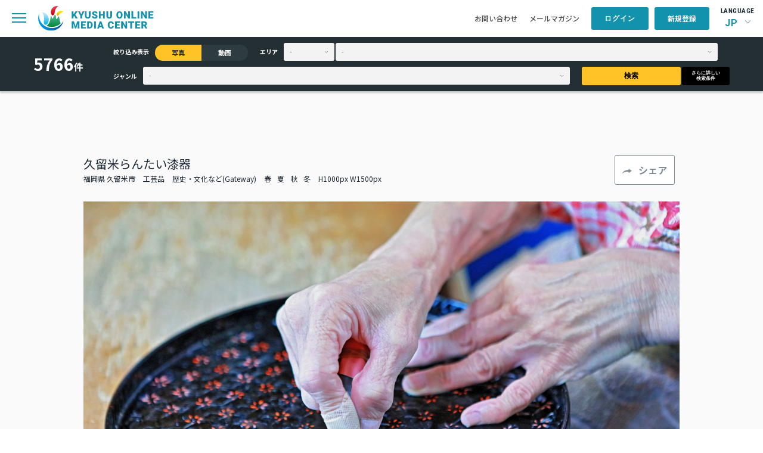

--- FILE ---
content_type: text/html; charset=UTF-8
request_url: https://komc.visit-kyushu.com/library/detail/3683?narrow_contents=photo
body_size: 48491
content:
<!DOCTYPE html>
<html lang="ja">

<head>
    <meta charset="UTF-8">
    <meta http-equiv="X-UA-Compatible" content="IE=edge">
    <meta name="viewport" content="width=device-width, initial-scale=1.0">
    <title>久留米らんたい漆器｜写真｜ライブラリ｜九州観光機構 KYUSHU ONLINE MEDIA CENTER</title>
    <meta name="title" content="久留米らんたい漆器｜写真｜ライブラリ｜九州観光機構 KYUSHU ONLINE MEDIA CENTER">
    <meta name="description" content="">

    <meta property="og:title" content="久留米らんたい漆器｜写真｜ライブラリ｜九州観光機構 KYUSHU ONLINE MEDIA CENTER">
    <meta property="og:description" content=""/>
    <meta property="og:url" content="https://komc.visit-kyushu.com/">
    <meta property="og:image" content="https://komc.visit-kyushu.com/assets/img/komc_ogp.jpg">
    <meta property="og:site_name" content="KYUSHU ONLINE MEDIA CENTER">
    <meta property="og:type" content="website">
    <meta property="og:locale" content="ja_JP">

    <link rel="shortcut icon" href="https://komc.visit-kyushu.com/assets/common/img/komc_favicon.png">
    <link rel="stylesheet" href="https://cdnjs.cloudflare.com/ajax/libs/flatpickr/4.6.13/flatpickr.min.css" integrity="sha512-MQXduO8IQnJVq1qmySpN87QQkiR1bZHtorbJBD0tzy7/0U9+YIC93QWHeGTEoojMVHWWNkoCp8V6OzVSYrX0oQ==" crossorigin="anonymous" referrerpolicy="no-referrer" />
    <link rel="stylesheet" href="https://komc.visit-kyushu.com/assets/common/css/style.css">
    <script src="https://code.jquery.com/jquery-3.7.1.min.js" integrity="sha256-/JqT3SQfawRcv/BIHPThkBvs0OEvtFFmqPF/lYI/Cxo=" crossorigin="anonymous"></script>
    <!-- Global site tag (gtag.js) - Google Analytics -->
    <script async src="https://www.googletagmanager.com/gtag/js?id=G-QRPG9643PP"></script>
    <script>
        window.dataLayer = window.dataLayer || [];
        function gtag(){dataLayer.push(arguments);}
        gtag('js', new Date());

        gtag('config', 'G-QRPG9643PP');
    </script>
    <link rel="stylesheet" href="https://use.fontawesome.com/releases/v5.7.2/css/all.css?v=1769274526" integrity="sha384-fnmOCqbTlWIlj8LyTjo7mOUStjsKC4pOpQbqyi7RrhN7udi9RwhKkMHpvLbHG9Sr" crossorigin="anonymous">
</head>

<body>
<header class="p-header-container l-header">
    <div class="l-header-nav">
        <div class="l-header-nav__left">
            <div class="p-header-content__sp-menu">
                <span class="c-hbg-btn"></span>
            </div>
            <h1 class="p-header-content__logo">
                <a href="https://komc.visit-kyushu.com/">
                    <img src="https://komc.visit-kyushu.com/assets/common/img/top/logo.svg" alt="KYUSHU ONLINE MEDIA CENTER">
                </a>
            </h1>
            <nav class="p-header-content__navi c-gnavi">
                <ul>
                    <li><a href="https://komc.visit-kyushu.com/news">お知らせ</a></li>
                    <li class="has_child">
                        <span>お役立ち情報</span>
                        <ul class="c-gnavi__sub">
                            <li>
                                <a href="https://komc.visit-kyushu.com/ci_guideline">ガイドブック・CIガイドライン</a>
                            </li>
                            <li>
                                <a href="https://komc.visit-kyushu.com/story">ストーリー</a>
                            </li>
                            <li>
                                <a href="https://komc.visit-kyushu.com/traveltrade">Travel Trade</a>
                            </li>
                            <li>
                                <a href="https://komc.visit-kyushu.com/concierge">Discover Your Kyushu</a>
                            </li>
                        </ul>
                    </li>
                    <li>
                        <a href="https://komc.visit-kyushu.com/library">ライブラリ</a>
                    </li>
                                    </ul>
            </nav>
        </div>
        <div class="l-header-nav__right">
            <ul class="p-header-content__other-menu">
                <li class="item">
                    <a href="https://komc.visit-kyushu.com/contact">お問い合わせ</a>
                </li>
                <li class="item">
                    <a href="https://komc.visit-kyushu.com/mail_magazine">メールマガジン</a>
                </li>
            </ul>
            <ul class="p-header-content__member-menu">
                                                    <li class="item is_user_login">
                        <a class="c-btn c-btn--blue" href="#">ログイン</a>
                    </li>
                    <li class="item is_user_regist">
                        <a class="c-btn c-btn--blue" href="https://komc.visit-kyushu.com/entry">新規登録</a>
                    </li>
                            </ul>
            <div class="p-header-content__language">
                <p>LANGUAGE</p>
                <div class="p-header-language">
                                        <div class="p-header-language__select">JP</div>
                    <ul class="p-header-language__menu">
                                            <li class="jp">
                                                    <span>JP</span>
                                                </li>
                                            <li class="en">
                                                    <a href="https://komc.visit-kyushu.com/translation">EN</a>
                                                </li>
                                        </ul>
                </div>
            </div>
        </div>
    </div>
    <nav class="p-sp-menu">
        <div class="l-sp-menu-container">
            <div class="l-sp-menu-head">
                <form action="https://komc.visit-kyushu.com/library" method="get" class="p-sp-menu__form" accept-charset="utf-8">
                    <input type="search" name="keyword_photo" placeholder="ライブラリ検索" class="c-input c-input--gray">
                    <button type="submit">
                        <img src="https://komc.visit-kyushu.com/assets/common/img/top/search.svg" alt="ライブラリから検索">
                    </button>
                </form>                <div class="l-sp-menu-head__close-btn"></div>
            </div>
            <ul class="p-sp-menu__list">
                <li>
                    <a href="https://komc.visit-kyushu.com/news">お知らせ</a>
                </li>
                <li class="has_child">
                    <span>お役立ち情報</span>
                    <ul class="sub-list">
                        <li>
                            <a href="https://komc.visit-kyushu.com/ci_guideline">ガイドブック・CIガイドライン</a>
                        </li>
                        <li>
                            <a href="https://komc.visit-kyushu.com/story">ストーリー</a>
                        </li>
                        <li>
                            <a href="https://komc.visit-kyushu.com/traveltrade">Travel Trade</a>
                        </li>
                        <li>
                            <a href="https://komc.visit-kyushu.com/concierge">Discover Your Kyushu</a>
                        </li>
                    </ul>
                </li>
                <li>
                    <a href="https://komc.visit-kyushu.com/library">ライブラリ一覧</a>
                </li>
            </ul>
            <ul class="p-sp-menu__other-menu">
                <li>
                    <a href="https://komc.visit-kyushu.com/contact">お問い合わせ</a>
                </li>
                <li>
                    <a href="https://komc.visit-kyushu.com/mail_magazine">メールマガジン</a>
                </li>
            </ul>
            <div class="p-sp-menu-language">
                <p>LANGUAGE</p>
                <ul class="p-sp-menu-language__menu">
                                        <li class="jp">
                                                    <span>JP</span>
                                            </li>
                                        <li class="en">
                                                    <a href="https://komc.visit-kyushu.com/translation">EN</a>
                                            </li>
                                    </ul>
            </div>
            <div class="p-sp-menu-logo">
                <a href="#">
                    <img src="https://komc.visit-kyushu.com/assets/common/img/top/logo.svg"
                         alt="KYUSHU ONLINE MEDIA CENTER">
                </a>
            </div>
            <div class="p-sp-menu-member">
                <div class="p-sp-menu-member__top">
                                            <a href="#" class="c-btn c-btn--blue is_user_login">ログイン</a>
                        <a href="https://komc.visit-kyushu.com/entry"
                           class="c-btn c-btn--blue is_user_regist">新規登録</a>
                                    </div>
                            </div>
        </div>
    </nav>
            <form action="https://komc.visit-kyushu.com/library" method="get" class="p-header-search" accept-charset="utf-8">
            <div class="p-header-search__inner">
                <div class="p-header-search__number">
                    <p class="c-header-search__text">0</p>
                    <span>件</span>
                </div>
                <div class="p-header-search__inner-right">
                    <div class="p-header-search__contents-left">
                        <div class="p-header-search__narrow">
                            <p class="c-header-search__item u-mr-item">絞り込み表示</p>
                            <label class="c-header-search__radio">
                                <input type="radio" name="narrow_contents" value="photo"
                                       class="c-header-search__radiobtn" checked>
                                <span>写真</span>
                            </label>
                            <label class="c-header-search__radio">
                                <input type="radio" name="narrow_contents" value="movie"
                                       class="c-header-search__radiobtn" >
                                <span>動画</span>
                            </label>
                        </div>
                        <div class="p-header-search__area">
                            <p class="c-header-search__item u-mr-item">エリア</p>
                            <select name="prefecture" class="p-header-search__select-prefecture c-select-mini u-mrss">
                                                                    <option value="" >-</option>
                                                                    <option value="福岡県" >福岡県</option>
                                                                    <option value="佐賀県" >佐賀県</option>
                                                                    <option value="長崎県" >長崎県</option>
                                                                    <option value="熊本県" >熊本県</option>
                                                                    <option value="大分県" >大分県</option>
                                                                    <option value="宮崎県" >宮崎県</option>
                                                                    <option value="鹿児島県" >鹿児島県</option>
                                                            </select>
                            <select name="city" class="p-header-search__select-town c-select-mini">
                                                                    <option value="">-</option>
                                                            </select>
                        </div>
                    </div>
                    <div class="p-header-search__contents-right">
                        <div class="p-header-search__genre">
                            <p class="c-header-search__item u-mr-item">ジャンル</p>
                            <select name="genre" class="p-header-search__select-genre c-select-mini">
                                <option value="" selected>-</option>
                                                                                                                                                    <option value="グルメ" >グルメ</option>
                                                                                                                                                                                        <option value="自然景観" >自然景観</option>
                                                                                                                                                                                        <option value="歴史・文化" >歴史・文化</option>
                                                                                                                                                                                        <option value="体験・アクティビティ" >体験・アクティビティ</option>
                                                                                                                                                                                        <option value="祭り・イベント" >祭り・イベント</option>
                                                                                                                                                                                        <option value="工芸品" >工芸品</option>
                                                                                                                                                                                        <option value="温泉" >温泉</option>
                                                                                                                                                                                        <option value="ユニークな宿泊施設" >ユニークな宿泊施設</option>
                                                                                                                                                                                        <option value="乗り物" >乗り物</option>
                                                                                                </select>
                        </div>
                        <button type="submit" class="p-header-search__s-btn c-btn c-btn--yellow u-mrss">検索</button>
                        <button type="submit" class="p-header-search__n-btn c-btn c-btn--black">さらに詳しい<br>検索条件</button>
                    </div>
                </div>
            </div>
        </form>    </header><main class="p-library l-bck-gray">
    <div class="p-detail">
        <div class="p-detail__inner">
            <div class="p-detail__title">
                <div class="p-detail__text">
                    <p class="p-detail__main">久留米らんたい漆器</p>
                    <div class="p-detail__text-min">
                                                <span>福岡県 久留米市</span>
                                                                                                            <span>工芸品</span>
                                                                                                                                                                <span>歴史・文化など(Gateway)</span>
                                                                                                    <span>春</span><span>夏</span><span>秋</span><span>冬</span>                        <span>H1000px W1500px</span>
                    </div>
                </div>
                <div class="c-detail__btn">
                    <span class="c-btn c-btn--white c-btn--share">シェア</span>
                                        <div class="p-share-popup">
                        <p class="p-share-popup__title">この写真をシェアする</p>
                        <ul class="p-share-popup__list">
                            <li>
                                <a href="https://www.facebook.com/sharer/sharer.php?u=https://komc.visit-kyushu.com/library/3683" target="_blank">
                                    <img src="https://komc.visit-kyushu.com/assets/common/img/library/icon_share_fb.png"
                                         alt="facebookでシェア"
                                         target="_blank">
                                    <span>シェア</span>
                                </a>
                            </li>
                            <li>
                                <a href="https://twitter.com/share?url=https://komc.visit-kyushu.com/library/3683&text=久留米らんたい漆器"
                                   target="_blank">
                                    <img src="https://komc.visit-kyushu.com/assets/common/img/library/icon_share_twitter.svg"
                                         alt="twitterでつぶやく">
                                    <span>つぶやく</span>
                                </a>
                            </li>
                            <li>
                                <a href="mailto:?body=https://komc.visit-kyushu.com/library/3683" target="_blank">
                                    <img src="https://komc.visit-kyushu.com/assets/common/img/library/icon_share_mail.svg"
                                         alt="メール">
                                    <span>メール</span>
                                </a>
                            </li>
                            <li>
                                <button type="button" class="p-copy-btn" data-url="https://komc.visit-kyushu.com/library/3683">
                                    <img src="https://komc.visit-kyushu.com/assets/common/img/library/icon_share_url.svg"
                                         alt="URLコピー">
                                    <span>URLコピー</span>
                                </button>
                            </li>
                        </ul>
                    </div>
                </div>
            </div>
            <figure class="p-detail__main-img">
                <img src="https://komc.visit-kyushu.com/assets/photo/29/large/a392bd9a8e2f97b33ba6d8479866956a.jpg"
                     alt="久留米らんたい漆器">
            </figure>
            <div class="p-detail__description">
                <dl class="p-detail__description-row">
                    <dt class="title">説明</dt>
                    <dd class="description">薄い竹ひごを編んで作った竹細工に、幾重も漆を塗り重ねて磨いた「竹かごを胎む」を意味する籃胎漆器。久留米籃胎漆器は、酸やアルカリにも強く、軽くて丈夫で、使えば使うほど渋味が増し、長い年月をかけてその変化も楽しむことができます。</dd>
                </dl>
                <dl class="p-detail__description-row">
                    <dt class="title">補足情報</dt>
                    <dd class="description"></dd>
                </dl>
                            </div>
        </div>
        <div class="l-container p-detail-gallery">
            <p class="c-detail_img-text">類似画像はこちら</p>
            <ul class="p-photo-gallery">
                                                            <li class="p-photo-gallery__card ">
                            <a href="https://komc.visit-kyushu.com/library/detail/665?narrow_contents=photo">
                                <figure class="p-photo-gallery__photo">
                                                                        <img src="https://komc.visit-kyushu.com/assets/photo/2/thumbnail/d56061eed4c976d.jpg"
                                         alt="桐教会">
                                </figure>
                                <div class="p-photo-gallery__bottom">
                                    <div class="p-photo-gallery__title">
                                        <p class="c-photo-gallery__title">桐教会</p>
                                        <span class="c-photo-gallery__size">H4000px W6000px</span>
                                    </div>
                                                                    </div>
                            </a>
                        </li>
                                            <li class="p-photo-gallery__card ">
                            <a href="https://komc.visit-kyushu.com/library/detail/2067?narrow_contents=photo">
                                <figure class="p-photo-gallery__photo">
                                                                        <img src="https://komc.visit-kyushu.com/assets/photo/13/small/4f0b8de9cad4b07e9e092cb66a51be32.jpg"
                                         alt="幸楽窯">
                                </figure>
                                <div class="p-photo-gallery__bottom">
                                    <div class="p-photo-gallery__title">
                                        <p class="c-photo-gallery__title">幸楽窯</p>
                                        <span class="c-photo-gallery__size">H5472px W3648px</span>
                                    </div>
                                                                    </div>
                            </a>
                        </li>
                                            <li class="p-photo-gallery__card ">
                            <a href="https://komc.visit-kyushu.com/library/detail/2670?narrow_contents=photo">
                                <figure class="p-photo-gallery__photo">
                                                                        <img src="https://komc.visit-kyushu.com/assets/photo/9/thumbnail/3035ce5b64f800f26427a48d3dc9879e.jpg"
                                         alt="YAKUSHIMA BLESS">
                                </figure>
                                <div class="p-photo-gallery__bottom">
                                    <div class="p-photo-gallery__title">
                                        <p class="c-photo-gallery__title">YAKUSHIMA BLESS</p>
                                        <span class="c-photo-gallery__size">H5504px W8256px</span>
                                    </div>
                                                                    </div>
                            </a>
                        </li>
                                            <li class="p-photo-gallery__card ">
                            <a href="https://komc.visit-kyushu.com/library/detail/2044?narrow_contents=photo">
                                <figure class="p-photo-gallery__photo">
                                                                        <img src="https://komc.visit-kyushu.com/assets/photo/13/thumbnail/4c84f522fa7aa3444d947e4a016c7e6a.jpg"
                                         alt="幸楽窯">
                                </figure>
                                <div class="p-photo-gallery__bottom">
                                    <div class="p-photo-gallery__title">
                                        <p class="c-photo-gallery__title">幸楽窯</p>
                                        <span class="c-photo-gallery__size">H3648px W5472px</span>
                                    </div>
                                                                    </div>
                            </a>
                        </li>
                                            <li class="p-photo-gallery__card ">
                            <a href="https://komc.visit-kyushu.com/library/detail/4427?narrow_contents=photo">
                                <figure class="p-photo-gallery__photo">
                                                                        <img src="https://komc.visit-kyushu.com/assets/photo/9/small/1906247d5bdcb2d609690970ac3f6480.jpg"
                                         alt="太宰府天満宮と梅　※">
                                </figure>
                                <div class="p-photo-gallery__bottom">
                                    <div class="p-photo-gallery__title">
                                        <p class="c-photo-gallery__title">太宰府天満宮と梅　※</p>
                                        <span class="c-photo-gallery__size">H8256px W5504px</span>
                                    </div>
                                                                    </div>
                            </a>
                        </li>
                                            <li class="p-photo-gallery__card ">
                            <a href="https://komc.visit-kyushu.com/library/detail/4047?narrow_contents=photo">
                                <figure class="p-photo-gallery__photo">
                                                                        <img src="https://komc.visit-kyushu.com/assets/photo/39/thumbnail/9efd20cacc69b7c5bb607f103e511b21.jpg"
                                         alt="江迎まゆ玉作り">
                                </figure>
                                <div class="p-photo-gallery__bottom">
                                    <div class="p-photo-gallery__title">
                                        <p class="c-photo-gallery__title">江迎まゆ玉作り</p>
                                        <span class="c-photo-gallery__size">H3200px W4800px</span>
                                    </div>
                                                                    </div>
                            </a>
                        </li>
                                            <li class="p-photo-gallery__card ">
                            <a href="https://komc.visit-kyushu.com/library/detail/3680?narrow_contents=photo">
                                <figure class="p-photo-gallery__photo">
                                                                        <img src="https://komc.visit-kyushu.com/assets/photo/29/thumbnail/4debaca51c7b3e0f26ea47d74fe5fc39.jpg"
                                         alt="久留米らんたい漆器">
                                </figure>
                                <div class="p-photo-gallery__bottom">
                                    <div class="p-photo-gallery__title">
                                        <p class="c-photo-gallery__title">久留米らんたい漆器</p>
                                        <span class="c-photo-gallery__size">H1000px W1500px</span>
                                    </div>
                                                                    </div>
                            </a>
                        </li>
                                            <li class="p-photo-gallery__card ">
                            <a href="https://komc.visit-kyushu.com/library/detail/2124?narrow_contents=photo">
                                <figure class="p-photo-gallery__photo">
                                                                        <img src="https://komc.visit-kyushu.com/assets/photo/13/thumbnail/494a46d18e9aa857d91f95dd128145b3.jpg"
                                         alt="大分県での農泊">
                                </figure>
                                <div class="p-photo-gallery__bottom">
                                    <div class="p-photo-gallery__title">
                                        <p class="c-photo-gallery__title">大分県での農泊</p>
                                        <span class="c-photo-gallery__size">H4016px W6016px</span>
                                    </div>
                                                                    </div>
                            </a>
                        </li>
                                            <li class="p-photo-gallery__card ">
                            <a href="https://komc.visit-kyushu.com/library/detail/2053?narrow_contents=photo">
                                <figure class="p-photo-gallery__photo">
                                                                        <img src="https://komc.visit-kyushu.com/assets/photo/13/thumbnail/39b447d036b058eadf486d8886f8bd54.jpg"
                                         alt="幸楽窯">
                                </figure>
                                <div class="p-photo-gallery__bottom">
                                    <div class="p-photo-gallery__title">
                                        <p class="c-photo-gallery__title">幸楽窯</p>
                                        <span class="c-photo-gallery__size">H3648px W5472px</span>
                                    </div>
                                                                    </div>
                            </a>
                        </li>
                                            <li class="p-photo-gallery__card ">
                            <a href="https://komc.visit-kyushu.com/library/detail/4542?narrow_contents=photo">
                                <figure class="p-photo-gallery__photo">
                                                                        <img src="https://komc.visit-kyushu.com/assets/photo/9/small/4cb40021451c22015c026623f6a5e4ae.jpg"
                                         alt="呼子の朝市">
                                </figure>
                                <div class="p-photo-gallery__bottom">
                                    <div class="p-photo-gallery__title">
                                        <p class="c-photo-gallery__title">呼子の朝市</p>
                                        <span class="c-photo-gallery__size">H8256px W5504px</span>
                                    </div>
                                                                    </div>
                            </a>
                        </li>
                                            <li class="p-photo-gallery__card ">
                            <a href="https://komc.visit-kyushu.com/library/detail/243?narrow_contents=photo">
                                <figure class="p-photo-gallery__photo">
                                                                        <img src="https://komc.visit-kyushu.com/assets/photo/2/thumbnail/6d6061cf01bd30d.jpg"
                                         alt="木の花ガルデン">
                                </figure>
                                <div class="p-photo-gallery__bottom">
                                    <div class="p-photo-gallery__title">
                                        <p class="c-photo-gallery__title">木の花ガルデン</p>
                                        <span class="c-photo-gallery__size">H5504px W8256px</span>
                                    </div>
                                                                    </div>
                            </a>
                        </li>
                                            <li class="p-photo-gallery__card ">
                            <a href="https://komc.visit-kyushu.com/library/detail/3728?narrow_contents=photo">
                                <figure class="p-photo-gallery__photo">
                                                                        <img src="https://komc.visit-kyushu.com/assets/photo/29/small/9ab286ec223fe2be58f9860698d84e5e.jpg"
                                         alt="久留米絣">
                                </figure>
                                <div class="p-photo-gallery__bottom">
                                    <div class="p-photo-gallery__title">
                                        <p class="c-photo-gallery__title">久留米絣</p>
                                        <span class="c-photo-gallery__size">H1080px W1080px</span>
                                    </div>
                                                                    </div>
                            </a>
                        </li>
                                            <li class="p-photo-gallery__card ">
                            <a href="https://komc.visit-kyushu.com/library/detail/67?narrow_contents=photo">
                                <figure class="p-photo-gallery__photo">
                                                                        <img src="https://komc.visit-kyushu.com/assets/photo/2/small/b26061b1fe751bd.jpg"
                                         alt="太宰府天満宮　※">
                                </figure>
                                <div class="p-photo-gallery__bottom">
                                    <div class="p-photo-gallery__title">
                                        <p class="c-photo-gallery__title">太宰府天満宮　※</p>
                                        <span class="c-photo-gallery__size">H8256px W5504px</span>
                                    </div>
                                                                    </div>
                            </a>
                        </li>
                                            <li class="p-photo-gallery__card ">
                            <a href="https://komc.visit-kyushu.com/library/detail/1830?narrow_contents=photo">
                                <figure class="p-photo-gallery__photo">
                                                                        <img src="https://komc.visit-kyushu.com/assets/photo/13/thumbnail/1443f7fe77856ee3c762ab287d2b649e.jpg"
                                         alt="九州陶磁文化館">
                                </figure>
                                <div class="p-photo-gallery__bottom">
                                    <div class="p-photo-gallery__title">
                                        <p class="c-photo-gallery__title">九州陶磁文化館</p>
                                        <span class="c-photo-gallery__size">H3456px W5184px</span>
                                    </div>
                                                                    </div>
                            </a>
                        </li>
                                            <li class="p-photo-gallery__card ">
                            <a href="https://komc.visit-kyushu.com/library/detail/2097?narrow_contents=photo">
                                <figure class="p-photo-gallery__photo">
                                                                        <img src="https://komc.visit-kyushu.com/assets/photo/13/thumbnail/e713ecef2a2f582a36185e4aa3231c7e.jpg"
                                         alt="中里太郎衛門陶房">
                                </figure>
                                <div class="p-photo-gallery__bottom">
                                    <div class="p-photo-gallery__title">
                                        <p class="c-photo-gallery__title">中里太郎衛門陶房</p>
                                        <span class="c-photo-gallery__size">H3648px W5472px</span>
                                    </div>
                                                                    </div>
                            </a>
                        </li>
                                            <li class="p-photo-gallery__card ">
                            <a href="https://komc.visit-kyushu.com/library/detail/2995?narrow_contents=photo">
                                <figure class="p-photo-gallery__photo">
                                                                        <img src="https://komc.visit-kyushu.com/assets/photo/9/small/079462f9e70f540165a681d74d0b1cc5.jpg"
                                         alt="宇佐神宮">
                                </figure>
                                <div class="p-photo-gallery__bottom">
                                    <div class="p-photo-gallery__title">
                                        <p class="c-photo-gallery__title">宇佐神宮</p>
                                        <span class="c-photo-gallery__size">H6000px W4000px</span>
                                    </div>
                                                                    </div>
                            </a>
                        </li>
                                            <li class="p-photo-gallery__card ">
                            <a href="https://komc.visit-kyushu.com/library/detail/503?narrow_contents=photo">
                                <figure class="p-photo-gallery__photo">
                                                                        <img src="https://komc.visit-kyushu.com/assets/photo/2/small/7d6061e72caced2.jpg"
                                         alt="グラバー園">
                                </figure>
                                <div class="p-photo-gallery__bottom">
                                    <div class="p-photo-gallery__title">
                                        <p class="c-photo-gallery__title">グラバー園</p>
                                        <span class="c-photo-gallery__size">H6000px W4000px</span>
                                    </div>
                                                                    </div>
                            </a>
                        </li>
                                            <li class="p-photo-gallery__card ">
                            <a href="https://komc.visit-kyushu.com/library/detail/3689?narrow_contents=photo">
                                <figure class="p-photo-gallery__photo">
                                                                        <img src="https://komc.visit-kyushu.com/assets/photo/29/thumbnail/31e9ff72472a2eaefdcf182e01886470.jpg"
                                         alt="久留米絣">
                                </figure>
                                <div class="p-photo-gallery__bottom">
                                    <div class="p-photo-gallery__title">
                                        <p class="c-photo-gallery__title">久留米絣</p>
                                        <span class="c-photo-gallery__size">H1000px W1500px</span>
                                    </div>
                                                                    </div>
                            </a>
                        </li>
                                            <li class="p-photo-gallery__card ">
                            <a href="https://komc.visit-kyushu.com/library/detail/511?narrow_contents=photo">
                                <figure class="p-photo-gallery__photo">
                                                                        <img src="https://komc.visit-kyushu.com/assets/photo/2/small/d46061e744ab761.jpg"
                                         alt="グラバー園">
                                </figure>
                                <div class="p-photo-gallery__bottom">
                                    <div class="p-photo-gallery__title">
                                        <p class="c-photo-gallery__title">グラバー園</p>
                                        <span class="c-photo-gallery__size">H6000px W4000px</span>
                                    </div>
                                                                    </div>
                            </a>
                        </li>
                                            <li class="p-photo-gallery__card ">
                            <a href="https://komc.visit-kyushu.com/library/detail/2088?narrow_contents=photo">
                                <figure class="p-photo-gallery__photo">
                                                                        <img src="https://komc.visit-kyushu.com/assets/photo/13/thumbnail/4eebbdc2bbf7cc82da918cd51605ef45.jpg"
                                         alt="中里太郎衛門陶房">
                                </figure>
                                <div class="p-photo-gallery__bottom">
                                    <div class="p-photo-gallery__title">
                                        <p class="c-photo-gallery__title">中里太郎衛門陶房</p>
                                        <span class="c-photo-gallery__size">H3648px W5472px</span>
                                    </div>
                                                                    </div>
                            </a>
                        </li>
                                                </ul>
            <div class="p-detail__conditions u-mtlf">
                <p class="title">検索条件</p>
                <ul class="list">
                                                                        <li class="item">写真</li>
                                                            </ul>
            </div>
        </div>
    </div>
</main>
<footer class="l-footer">
    <div class="p_footer__btn_pagetop"><span>TOP</span></div>
    <div class="p-footer-container l-container">
        <div class="p-footer-content">
            <div class="p-footer-content__left">
                <div class="p-footer-logo">
                    <img src="https://komc.visit-kyushu.com/assets/common/img/top/logo_en_white.svg"
                         alt="KYUSHU ONLINE MEDIA CENTER">
                </div>
                <nav class="p-footer-navi c-gnavi">
                    <ul>
                        <li>
                            <a href="https://komc.visit-kyushu.com/news">お知らせ</a>
                        </li>
                        <li class="has_child">
                            <span>お役立ち情報</span>
                            <ul class="c-gnavi__sub">
                                <li>
                                    <a href="https://komc.visit-kyushu.com/ci_guideline">ガイドブック・CIガイドライン</a>
                                </li>
                                <li>
                                    <a href="https://komc.visit-kyushu.com/story">ストーリー</a>
                                </li>
                                <li>
                                    <a href="https://komc.visit-kyushu.com/traveltrade">Travel Trade</a>
                                </li>
                                <li>
                                    <a href="https://komc.visit-kyushu.com/concierge">Discover Your Kyushu</a>
                                </li>
                            </ul>
                        </li>
                        <li>
                            <a href="https://komc.visit-kyushu.com/library">ライブラリ</a>
                        </li>
                    </ul>
                </nav>
            </div>
            <div class="p-footer-btn">
                <a class="c-btn" href="https://komc.visit-kyushu.com/contact"><span>CONTACT</span>当サイトに関するお問い合わせはこちら</a>
            </div>
        </div>
        <div class="p-footer-copyright">
            <p>Copyright &copy; 一般社団法人 九州観光機構 All Rights Reserved.</p>
            <p><img src="https://komc.visit-kyushu.com/assets/common/img/top/logo_blue.png" alt="一般社団法人九州観光機構">
            </p>
        </div>
    </div>
</footer>

<div class="p-download-popup">
    <div class="l-whitebox">
        <p class="p-download-popup__title">ダウンロード</p>
        <p class="p-download-popup__text">ダウンロードするには、利用規約への同意が必要です。</p>
        <div class="p-download-popup__content">
            <label>
                <input class="c-input c-input--form" type="checkbox" name="terms">
                <span></span>
                <span class="p-download-popup__check-text">
                    私は<a href="https://komc.visit-kyushu.com/entry/terms" target="_blank">KOMCの利用規約</a>に同意いたします。                </span>
            </label>
            <label>
                <input class="c-input c-input--form" type="checkbox" name="credit">
                <span></span>
                <span class="p-download-popup__check-text">私は著作権の情報を確認し、指定されたクレジットが入っていることを確認しました。</span>
            </label>
        </div>
        <div class="p-download-popup__btn-col">
            <a class="c-btn c-btn--blue" target="_blank">画像をダウンロード</a>
        </div>
    </div>
</div>

<div class="p-login-popup">
    <div class="l-whitebox">
        <form action="https://komc.visit-kyushu.com/entry/login" method="POST" accept-charset="utf-8">
                                                                                                       <input type="hidden" name="csrf_test_name" value="5538afb75e20c6a44042b11c7eb4dd5c" />
        <p class="p-login-popup__title">ログイン</p>
        <p class="p-login-popup__text">ご登録のメールアドレスとパスワードを入力してください。</p>
        <div class="p-login-popup__form">
            <dl>
                <dt>メールアドレス</dt>
                <dd><input type="email" class="c-text-box"></dd>
            </dl>
            <dl>
                <dt>パスワード</dt>
                <dd><input type="password" class="c-text-box"></dd>
            </dl>
        </div>
        <div class="p-login-popup__btn-col">
            <button type="submit" class="c-btn c-btn--blue">ログイン</button>
            <div class="p-login-popup__new-member c-btn c-btn--blue"><a href="https://komc.visit-kyushu.com/entry">新規会員登録はこちら</a>
            </div>
            <div class="p-login-popup__password">
                <a href="https://komc.visit-kyushu.com/forgot_password">パスワードをお忘れの方はこちら</a>
            </div>
        </div>
        </form>    </div>
</div>
<!-- ポップアップ（仮置き） -->

<link rel="stylesheet" href="https://cdnjs.cloudflare.com/ajax/libs/Swiper/11.0.5/swiper-bundle.min.css" integrity="sha512-rd0qOHVMOcez6pLWPVFIv7EfSdGKLt+eafXh4RO/12Fgr41hDQxfGvoi1Vy55QIVcQEujUE1LQrATCLl2Fs+ag==" crossorigin="anonymous" referrerpolicy="no-referrer" />
<script src="https://cdnjs.cloudflare.com/ajax/libs/Swiper/11.0.5/swiper-bundle.min.js" integrity="sha512-Ysw1DcK1P+uYLqprEAzNQJP+J4hTx4t/3X2nbVwszao8wD+9afLjBQYjz7Uk4ADP+Er++mJoScI42ueGtQOzEA==" crossorigin="anonymous" referrerpolicy="no-referrer"></script>
<script src="https://komc.visit-kyushu.com/assets/common/js/jquery.cookie.js"></script>
<script src="https://komc.visit-kyushu.com/assets/common/js/common.js"></script>
<script src="https://komc.visit-kyushu.com/assets/common/js/index.js"></script>
    <script src="https://komc.visit-kyushu.com/assets/common/js/area-front.js"></script>
    <script src="https://komc.visit-kyushu.com/assets/common/js/favorite.js"></script>
    <script src="https://komc.visit-kyushu.com/assets/common/js/library.js"></script>
<script src="https://cdnjs.cloudflare.com/ajax/libs/flatpickr/4.6.13/flatpickr.min.js" integrity="sha512-K/oyQtMXpxI4+K0W7H25UopjM8pzq0yrVdFdG21Fh5dBe91I40pDd9A4lzNlHPHBIP2cwZuoxaUSX0GJSObvGA==" crossorigin="anonymous" referrerpolicy="no-referrer"></script>
<script src="https://cdnjs.cloudflare.com/ajax/libs/flatpickr/4.6.13/l10n/ja.min.js" integrity="sha512-XamS5TTeqwEqePo/YxW3AFGwvEcQzN520Om7b1eB/LYHt6tLgXZeutZPPF8D0sIo7YndJEpCEhKwvf62U780Dw==" crossorigin="anonymous" referrerpolicy="no-referrer"></script>
<script>
    flatpickr.l10ns.default.firstDayOfWeek = 0;
    $(".c-input--calendar").flatpickr({
        'locale': 'ja',
        dateFormat: "Y-m-d",
    });
    new Swiper('.p-mypage-interested__swiper', {
        speed: 700,
        slidesPerView: 'auto',
        loop: false,
        navigation: {
            nextEl: '.swiper-button-next',
            prevEl: '.swiper-button-prev',
        },
        scrollbar: {
            el: '.swiper-scrollbar',
        },
    });
</script>
</body>
</html>

--- FILE ---
content_type: application/javascript
request_url: https://komc.visit-kyushu.com/assets/common/js/area-front.js
body_size: 3429
content:
$(function () {

    const area = {
        baseUrl: location.protocol + "//" + location.hostname,
        post: function (data) {
            return $.ajax({
                type: "POST",
                url: this.baseUrl + "/ajax/city_list",
                data: data,
                dataType: "JSON",
            });
        },
        getCsrfToken: function() {
            return $('input[name="csrf_test_name"]').val();
        },
        insertOptions: function (data, $selectCity, selectCity) {
            this.post(data).done(function (response) {
                $('input[name="csrf_test_name"]').attr('value', response.csrf_token);

                $selectCity.find('option').remove();

                let html = "";
                if (!response.data.length) {
                    html += "<option value=\"\">-</option>"
                }

                response.data.forEach(function (record) {
                    const city = record['city_' + data.language];
                    if (selectCity && city === selectCity) {
                        html += "<option value='" + city + "' selected>" + city + "</option>"
                        return;
                    }
                    html += "<option value='" + city + "'>" + city + "</option>"
                })
                $selectCity.append(html)
            })
        },
        front: function () {
            const self = this;
            const $prefecture = $('select[name="prefecture"]');
            const $prefectureValue = $prefecture.val() ? $prefecture.val() : '-';
            const $city = $('select[name="city"]');

            // 初期表示
            const csrfToken = this.getCsrfToken();
            const language = $.cookie('Language');
            const data = {
                prefecture: $prefectureValue,
                language: language,
                csrf_test_name: csrfToken
            }
            const $selectCity = $('input[name="selectCity"]')
            const selectCity = $selectCity.length > 0 ? $selectCity.val() : null;
            self.insertOptions(data, $city, selectCity);

            // 市区町村の取得
            $prefecture.on('change', function () {
                const csrfToken = self.getCsrfToken();

                const language = $.cookie('Language');
                const data = {
                    prefecture: $(this).val(),
                    language: language,
                    csrf_test_name: csrfToken
                }

                const $selectCity = $('select[name="city"]');
                $selectCity.find('option').remove();
                self.insertOptions(data, $selectCity);
            });

            // ヘッダーと県名同期
            $prefecture.on('change', function () {
                const selectedPrefecture = $(this).val();

                // ヘッダーと同期
                $('select[name="prefecture"]').each(function () {
                    $(this).val(selectedPrefecture);
                })
            });

            // ヘッダーと市区町村名同期
            $city.on('change', function () {
                const selectedCity = $(this).val();

                // ヘッダーと同期
                $('select[name="city"]').each(function () {
                    $(this).val(selectedCity);
                })
            });
        }
    }

    // フロント
    const frontPattern = new RegExp("^\/library*")
    if (frontPattern.test(location.pathname)) area.front();
})

--- FILE ---
content_type: application/javascript
request_url: https://komc.visit-kyushu.com/assets/common/js/index.js
body_size: 1016
content:
/*----------------------------------------
	index.js
----------------------------------------*/
$(function() {
  new Swiper('.p-top-pickup-container__list', {
    loop: true,
    speed: 1000,
    autoplay: {
      delay: 5000,
    },
    spaceBetween: 100,
    pagination: {
      el: '.swiper-pagination',
      type: 'bullets',
      clickable: true,
    }
  });

  let newsListTabs = $(".p-top-news-heading__category-list .item");
  newsListTabs.on("click", function() {
    $(".p-top-news-heading__category-list .item.is_active").removeClass("is_active");
    $(this).addClass("is_active");
    const tabIndex = newsListTabs.index(this);
    $(".p-top-news-list").hide().eq(tabIndex).fadeIn();
  })

  let libraryTabs = $(".p-top-library-container__tab .tab__btn");
  libraryTabs.on("click", function() {
    $(".p-top-library-container__tab .tab__btn.is_active").removeClass("is_active");
    $(this).addClass("is_active");
    const tabIndex = libraryTabs.index(this);
    $(".p-top-library-container__content").hide().css('display','none').eq(tabIndex).fadeIn().css('display','flex');
  })
})
